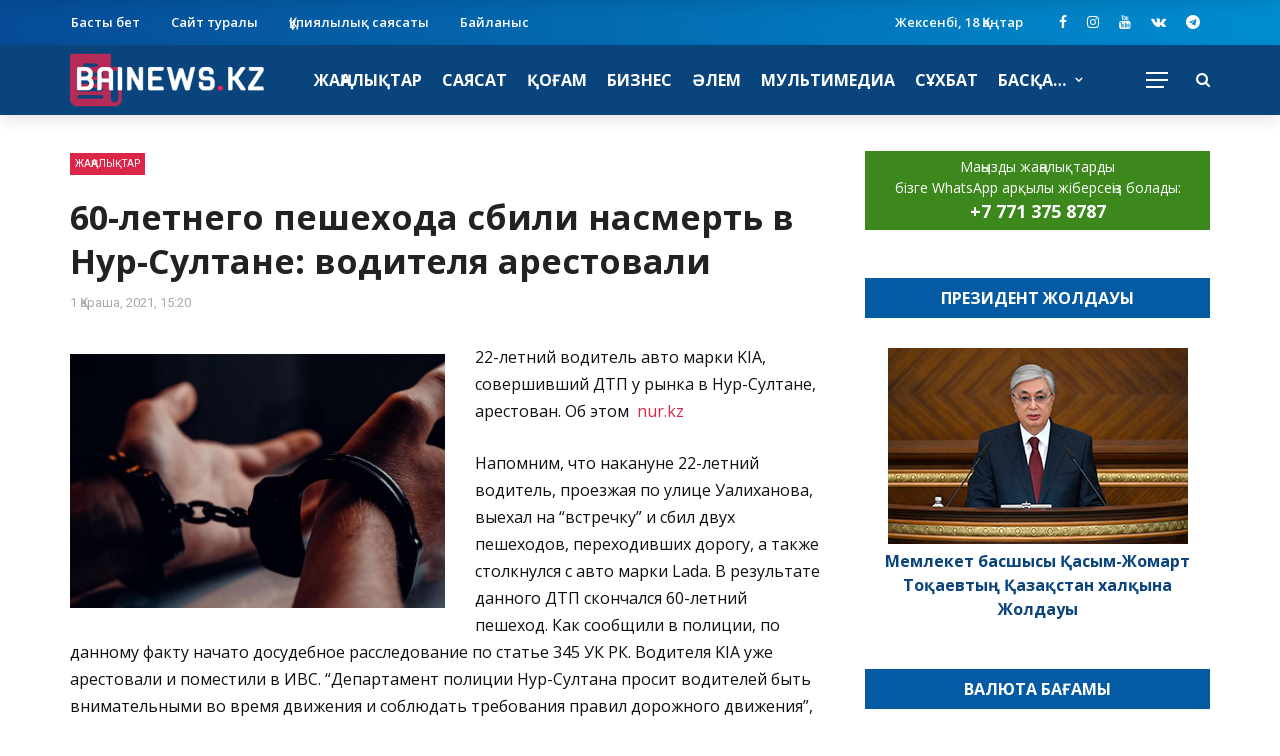

--- FILE ---
content_type: text/html; charset=UTF-8
request_url: https://bainews.kz/60-letnego-peshehoda-sbili-nasmert-v-nur/
body_size: 89147
content:
<!DOCTYPE html>
<html lang="ru-RU" itemscope itemtype="https://schema.org/BlogPosting" prefix="og: http://ogp.me/ns#">
<head>
	<meta charset="UTF-8" />
    
    <meta name="viewport" content="width=device-width, initial-scale=1"/>
    
	<meta name="keywords" content="Байньюс, Қазақстан жаңалықтары, Байньюс кз, Байньюс kz" />
	<meta name="keywords" content="Bainews, Bainews.kz, Bainews kz, Bai News, Bainews Kazakhstan" />
    <link rel="profile" href="http://gmpg.org/xfn/11" />
	
	<link rel="pingback" href="https://bainews.kz/xmlrpc.php">

	<title>60-летнего пешехода сбили насмерть в Нур-Султане: водителя арестовали &#8211; Bainews.kz ақпараттық-сараптамалық сайты</title>
<script>var ajaxurl = "https://bainews.kz/wp-admin/admin-ajax.php"</script><meta name='robots' content='max-image-preview:large' />
<meta property="og:title" content="60-летнего пешехода сбили насмерть в Нур-Султане: водителя арестовали"/><meta property="og:type" content="article"/><meta property="og:url" content="https://bainews.kz/60-letnego-peshehoda-sbili-nasmert-v-nur/"/><meta property="og:site_name" content="Bainews.kz ақпараттық-сараптамалық сайты"/><meta property="og:image" content="https://bainews.kz/wp-content/uploads/2021/11/36907e553313c3d5.jpeg" />
    <link rel='dns-prefetch' href='//static.addtoany.com' />
<link rel='dns-prefetch' href='//fonts.googleapis.com' />
<link rel='dns-prefetch' href='//s.w.org' />
<link rel='preconnect' href='https://fonts.gstatic.com' crossorigin />
<link rel="alternate" type="application/rss+xml" title="Bainews.kz ақпараттық-сараптамалық сайты &raquo; Лента" href="https://bainews.kz/feed/" />
<link rel="alternate" type="application/rss+xml" title="Bainews.kz ақпараттық-сараптамалық сайты &raquo; Лента комментариев" href="https://bainews.kz/comments/feed/" />
<link rel="alternate" type="application/rss+xml" title="Bainews.kz ақпараттық-сараптамалық сайты &raquo; Лента комментариев к &laquo;60-летнего пешехода сбили насмерть в Нур-Султане: водителя арестовали&raquo;" href="https://bainews.kz/60-letnego-peshehoda-sbili-nasmert-v-nur/feed/" />
		<script type="text/javascript">
			window._wpemojiSettings = {"baseUrl":"https:\/\/s.w.org\/images\/core\/emoji\/13.1.0\/72x72\/","ext":".png","svgUrl":"https:\/\/s.w.org\/images\/core\/emoji\/13.1.0\/svg\/","svgExt":".svg","source":{"concatemoji":"https:\/\/bainews.kz\/wp-includes\/js\/wp-emoji-release.min.js?ver=5.8.2"}};
			!function(e,a,t){var n,r,o,i=a.createElement("canvas"),p=i.getContext&&i.getContext("2d");function s(e,t){var a=String.fromCharCode;p.clearRect(0,0,i.width,i.height),p.fillText(a.apply(this,e),0,0);e=i.toDataURL();return p.clearRect(0,0,i.width,i.height),p.fillText(a.apply(this,t),0,0),e===i.toDataURL()}function c(e){var t=a.createElement("script");t.src=e,t.defer=t.type="text/javascript",a.getElementsByTagName("head")[0].appendChild(t)}for(o=Array("flag","emoji"),t.supports={everything:!0,everythingExceptFlag:!0},r=0;r<o.length;r++)t.supports[o[r]]=function(e){if(!p||!p.fillText)return!1;switch(p.textBaseline="top",p.font="600 32px Arial",e){case"flag":return s([127987,65039,8205,9895,65039],[127987,65039,8203,9895,65039])?!1:!s([55356,56826,55356,56819],[55356,56826,8203,55356,56819])&&!s([55356,57332,56128,56423,56128,56418,56128,56421,56128,56430,56128,56423,56128,56447],[55356,57332,8203,56128,56423,8203,56128,56418,8203,56128,56421,8203,56128,56430,8203,56128,56423,8203,56128,56447]);case"emoji":return!s([10084,65039,8205,55357,56613],[10084,65039,8203,55357,56613])}return!1}(o[r]),t.supports.everything=t.supports.everything&&t.supports[o[r]],"flag"!==o[r]&&(t.supports.everythingExceptFlag=t.supports.everythingExceptFlag&&t.supports[o[r]]);t.supports.everythingExceptFlag=t.supports.everythingExceptFlag&&!t.supports.flag,t.DOMReady=!1,t.readyCallback=function(){t.DOMReady=!0},t.supports.everything||(n=function(){t.readyCallback()},a.addEventListener?(a.addEventListener("DOMContentLoaded",n,!1),e.addEventListener("load",n,!1)):(e.attachEvent("onload",n),a.attachEvent("onreadystatechange",function(){"complete"===a.readyState&&t.readyCallback()})),(n=t.source||{}).concatemoji?c(n.concatemoji):n.wpemoji&&n.twemoji&&(c(n.twemoji),c(n.wpemoji)))}(window,document,window._wpemojiSettings);
		</script>
		<style type="text/css">
img.wp-smiley,
img.emoji {
	display: inline !important;
	border: none !important;
	box-shadow: none !important;
	height: 1em !important;
	width: 1em !important;
	margin: 0 .07em !important;
	vertical-align: -0.1em !important;
	background: none !important;
	padding: 0 !important;
}
</style>
	<link rel='stylesheet' id='wp-block-library-css'  href='https://bainews.kz/wp-includes/css/dist/block-library/style.min.css?ver=5.8.2' type='text/css' media='all' />
<link rel='stylesheet' id='extendify-sdk-utility-classes-css'  href='https://bainews.kz/wp-content/plugins/redux-framework/redux-core/extendify-sdk/public/build/extendify-utilities.css?ver=11.7' type='text/css' media='all' />
<link rel='stylesheet' id='contact-form-7-css'  href='https://bainews.kz/wp-content/plugins/contact-form-7/includes/css/styles.css?ver=5.5.2' type='text/css' media='all' />
<link rel='stylesheet' id='bkswcss-css'  href='https://bainews.kz/wp-content/plugins/rubik-shortcode/css/shortcode.css?ver=5.8.2' type='text/css' media='all' />
<link rel='stylesheet' id='elusive-css'  href='https://bainews.kz/wp-content/plugins/wp-menu-icons/icons/elusive/css/elusive-icons.min.css?ver=5.8.2' type='text/css' media='all' />
<link rel='stylesheet' id='dashicons-css'  href='https://bainews.kz/wp-includes/css/dashicons.min.css?ver=5.8.2' type='text/css' media='all' />
<link rel='stylesheet' id='eleganticons-css'  href='https://bainews.kz/wp-content/plugins/wp-menu-icons/icons/eleganticons/style.min.css?ver=5.8.2' type='text/css' media='all' />
<link rel='stylesheet' id='wpmi-icons-css'  href='https://bainews.kz/wp-content/plugins/wp-menu-icons/assets/css/wpmi.css?ver=2.1.3' type='text/css' media='all' />
<link rel='stylesheet' id='bootstrap-css'  href='https://bainews.kz/wp-content/themes/rubik/framework/bootstrap/css/bootstrap.css?ver=5.8.2' type='text/css' media='all' />
<link rel='stylesheet' id='fa-css'  href='https://bainews.kz/wp-content/themes/rubik/css/fonts/awesome-fonts/css/font-awesome.min.css?ver=5.8.2' type='text/css' media='all' />
<link rel='stylesheet' id='rubik-external-css'  href='https://bainews.kz/wp-content/themes/rubik/css/external.css?ver=5.8.2' type='text/css' media='all' />
<link rel='stylesheet' id='rubik-style-css'  href='https://bainews.kz/wp-content/themes/rubik/css/bkstyle.css?ver=5.8.2' type='text/css' media='all' />
<style id='rubik-style-inline-css' type='text/css'>
.bk-breadcrumbs-wrap{display: none;}::selection {color: #FFF; background: #DB2649;}::-webkit-selection {color: #FFF; background: #DB2649;}.content_out.small-post h4:hover,
            .bk-sub-posts .post-title a:hover,
            .bk-blog-content .meta-wrap .post-category, 
             .breadcrumbs .fa-home, .module-feature2 .meta-wrap .post-category, .module-tech-grid ul li .meta > div.post-category a, .module-pyramid-grid ul li .meta > div.post-category a,
             
             p > a, p > a:hover, .single-page .article-content a:hover, .single-page .article-content a:visited, .content_out.small-post .meta .post-category, .bk-sub-menu li > a:hover,
            #top-menu>ul>li > .sub-menu a:hover, .bk-dropdown-menu li > a:hover, .widget-twitter .fa-twitter,
            .widget-twitter ul.slides li .twitter-message a, .content_in .meta > div.post-category a,
            .row-type .meta-wrap .post-category, .article-content li a, .article-content p a,
            .s-post-header .meta > .post-category, .breadcrumbs .location,
            .s-post-nav .nav-title span, .error-number h4, .redirect-home, .module-breaking-carousel .flex-direction-nav .flex-next, .module-breaking-carousel:hover .flex-direction-nav .flex-prev,
            .bk-author-box .author-info .author-title:hover, .bk-author-box .author-info .bk-author-page-contact a:hover, .module-feature2 .meta .post-category, 
            .bk-blog-content .meta .post-category, .bk-forum-title:hover,
            .content_out .post-c-wrap .readmore a:hover, .module-blog ul li .readmore a:hover, .widget_latest_replies .details h4:hover,
            #pagination .page-numbers, .post-page-links a, .single-page .icon-play, #wp-calendar tbody td a, #wp-calendar tfoot #prev,
            .widget_comment .post-title:hover,
            .widget_latest_replies .details .comment-author, .widget_recent_topics .details .comment-author a,
             a.bk_u_login:hover, a.bk_u_logout:hover, .bk-back-login:hover, 
            .main-nav.bk-menu-light .bk-sub-menu li > a:hover, .main-nav.bk-menu-light .bk-sub-posts .post-title a:hover,
            .row-type h4:hover, .widget-social ul li a:hover, .module-large-blog .post-c-wrap h4:hover,
            .module-feature2 .content_out h4:hover, .module-classic-blog .bk-blog-content h4:hover, .content_out .meta > div.post-author a:hover,
            .s-post-header .meta > div.post-author a:hover, .s-post-header .post-category a, .module-title .bk-tabs.active a,
            .bk-tabs-dropdown:hover .bk-tabs-more, .header-5 .main-menu > ul > li.current-menu-item > a, .header-5 .main-menu > ul > li.current-menu-item > a:hover,
            .header-2 .main-menu > ul > li.current-menu-item > a, .header-2 .main-menu > ul > li.current-menu-item > a:hover,
            .nav-btn h3:hover, .title > a:hover, .module-grid-7 .grid7-col:first-child:hover .title,
            .widget a:hover, .ticker-content a:hover, .heading-related-posts h4:hover, .s-template-14 .heading-related-posts h4:hover,
            .s-template-16 .heading-related-posts h4:hover
            {color: #DB2649;}#top-menu>ul>li > .sub-menu, .bk-dropdown-menu, .s-post-nav .nav-title span,
            .s-post-nav .nav-title span, .bk-mega-menu, .bk-mega-column-menu, .search-loadding, #comment-submit:hover, .s-tags a:hover, input[type='submit']:hover,
            .ticker-controls li.jnt-prev:hover:before, .ticker-controls li.jnt-next:hover:after,
            #pagination .page-numbers, .post-page-links a, .post-page-links > span, .widget-twitter .flex-direction-nav li a:hover, .menu-location-title,
            .button:hover, .bk-lwa:hover > .bk-account-info, .bk-back-login:hover,
            .page-nav .current, .widget_tag_cloud .tagcloud a:hover
            {border-color: #DB2649;}.sidebar_header_24 .sidebar-wrap .widget-title
            {border-color: #333333;}.sidebar_header_25 .sidebar-wrap .widget-title h3:after, .module_header_11 .module-title h2:after
            {border-left-color: #333;}.footer_header_15 .footer .widget-title h3:after
            {border-left-color: #ff8400;}.module_header_13 .module-title h2:before
            {border-color: #DB2649 transparent transparent transparent;}.bk-preload-wrapper:after {border-top-color: #DB2649; border-bottom-color: #DB2649;}.s-tags a:hover, .s-post-nav .icon, #comment-submit:hover, .flex-direction-nav li a,
            .widget-twitter .flex-direction-nav li a:hover,.button:hover, .widget_most_commented .comments,
            .footer .widget-title h3, .post-c-wrap .readmore a:hover, .ticker-title span, .ticker-controls li.jnt-prev:hover:before, 
            .ticker-controls li.jnt-next:hover:after,
            .widget_tag_cloud .tagcloud a:hover, .footer .widget_tag_cloud .tagcloud a:hover, input[type='submit']:hover,
            
            .thumb, .module-fw-slider .flex-control-nav li a.flex-active, .module-breaking-carousel .content_out.small-post .meta:after,
            .footer .cm-flex .flex-control-paging li a.flex-active, .header-1 .main-nav .menu > li.current-menu-item, 
            .header-3 .main-nav .menu > li.current-menu-item,
            .module-feature2 .flex-direction-nav li a, 
            .bk-review-box .bk-overlay span, .bk-score-box, .share-total, #pagination .page-numbers.current, .post-page-links > span,
            .widget_display_stats dd strong, .widget_display_search .search-icon, .searchform-wrap .search-icon,
            #back-top, .module-square-grid .content_in_wrapper, .bk_tabs .ui-tabs-nav li.ui-tabs-active, #bk-gallery-carousel .bk-gallery-item:before,
            .page-nav .current, .bk-page-header.header-1 .main-menu > ul > li:hover > a:after, .bk-page-header.header-2 .main-menu > ul > li:hover > a:after,
            .module_header_13 .module-title h2, .bk-page-header.header-3 .main-menu > ul > li:hover > a:after, .loadmore span.ajaxtext,
            .heading-related-posts h4:hover:before, .s-template-14 .heading-related-posts h4:hover:before, .s-template-16 .heading-related-posts h4:hover:before
            {background-color: #DB2649;}.content_out .review-score, ::-webkit-scrollbar-thumb
            {background-color: rgba(219,38,73,0.9)}.footer .cm-flex .flex-control-paging li a
            {background-color: rgba(219,38,73,0.3)}.widget_most_commented .comments:after 
            {border-right-color: #DB2649;}.post-category a:after 
            {border-left-color: #DB2649;}#page-wrap { width: auto; }.header-inner {margin-top: 50px;}.header-inner {margin-bottom: 50px;}.footer {padding-top: 25px;}.footer .footer-lower {margin-top: 25px;}.sidebar-wrap .widget-title h3:before{border-color: #333333 transparent transparent transparent;}.footer .widget-title h3:before{border-color: #333333 transparent transparent transparent;}.bkmodule-dark .content_in .bk-thumb-wrap {background-color: #000 !important;}.post-category a{
            background-color: #DB2649; 
            color:  #fff !important;
            padding: 1px 5px 2px 5px;
        }.footer a:hover, .footer h4:hover a, .footer .content_out h4:hover a {color: #DB2649 !important;}.top-bar, .top-bar .rubik-ajax-search-bg
                                    {background: #064C96;
                                    background: -webkit-linear-gradient(90deg, #064C96 0, #008DD0 100%);
                                    background: linear-gradient(90deg, #064C96 0, #008DD0 100%);}.footer .footer-lower
                                    {background: #064C96;
                                    background: -webkit-linear-gradient(90deg, #064C96 0, #008DD0 100%);
                                    background: linear-gradient(90deg, #064C96 0, #008DD0 100%);}
</style>
<link rel='stylesheet' id='rubik-1200-css'  href='https://bainews.kz/wp-content/themes/rubik/css/css_w/css_1200.css?ver=5.8.2' type='text/css' media='all' />
<link rel='stylesheet' id='rubik-responsive-css'  href='https://bainews.kz/wp-content/themes/rubik/css/responsive.css?ver=5.8.2' type='text/css' media='all' />
<link rel='stylesheet' id='addtoany-css'  href='https://bainews.kz/wp-content/plugins/add-to-any/addtoany.min.css?ver=1.15' type='text/css' media='all' />
<link rel="preload" as="style" href="https://fonts.googleapis.com/css?family=Open%20Sans:300,400,500,600,700,800,300italic,400italic,500italic,600italic,700italic,800italic%7CRoboto:100,200,300,400,500,600,700,800,900,100italic,200italic,300italic,400italic,500italic,600italic,700italic,800italic,900italic&#038;subset=cyrillic&#038;display=swap&#038;ver=1768737999" /><link rel="stylesheet" href="https://fonts.googleapis.com/css?family=Open%20Sans:300,400,500,600,700,800,300italic,400italic,500italic,600italic,700italic,800italic%7CRoboto:100,200,300,400,500,600,700,800,900,100italic,200italic,300italic,400italic,500italic,600italic,700italic,800italic,900italic&#038;subset=cyrillic&#038;display=swap&#038;ver=1768737999" media="print" onload="this.media='all'"><noscript><link rel="stylesheet" href="https://fonts.googleapis.com/css?family=Open%20Sans:300,400,500,600,700,800,300italic,400italic,500italic,600italic,700italic,800italic%7CRoboto:100,200,300,400,500,600,700,800,900,100italic,200italic,300italic,400italic,500italic,600italic,700italic,800italic,900italic&#038;subset=cyrillic&#038;display=swap&#038;ver=1768737999" /></noscript><script type='text/javascript' id='addtoany-core-js-before'>
window.a2a_config=window.a2a_config||{};a2a_config.callbacks=[];a2a_config.overlays=[];a2a_config.templates={};a2a_localize = {
	Share: "Отправить",
	Save: "Сохранить",
	Subscribe: "Подписаться",
	Email: "E-mail",
	Bookmark: "В закладки!",
	ShowAll: "Показать все",
	ShowLess: "Показать остальное",
	FindServices: "Найти сервис(ы)",
	FindAnyServiceToAddTo: "Найти сервис и добавить",
	PoweredBy: "Работает на",
	ShareViaEmail: "Поделиться по электронной почте",
	SubscribeViaEmail: "Подписаться по электронной почте",
	BookmarkInYourBrowser: "Добавить в закладки",
	BookmarkInstructions: "Нажмите Ctrl+D или \u2318+D, чтобы добавить страницу в закладки",
	AddToYourFavorites: "Добавить в Избранное",
	SendFromWebOrProgram: "Отправлять с любого email-адреса или email-программы",
	EmailProgram: "Почтовая программа",
	More: "Подробнее&#8230;",
	ThanksForSharing: "Спасибо, что поделились!",
	ThanksForFollowing: "Спасибо за подписку!"
};
</script>
<script type='text/javascript' async src='https://static.addtoany.com/menu/page.js' id='addtoany-core-js'></script>
<script type='text/javascript' src='https://bainews.kz/wp-includes/js/jquery/jquery.min.js?ver=3.6.0' id='jquery-core-js'></script>
<script type='text/javascript' src='https://bainews.kz/wp-includes/js/jquery/jquery-migrate.min.js?ver=3.3.2' id='jquery-migrate-js'></script>
<script type='text/javascript' async src='https://bainews.kz/wp-content/plugins/add-to-any/addtoany.min.js?ver=1.1' id='addtoany-jquery-js'></script>

<!-- OG: 3.1.9 -->
<meta property="og:image" content="https://bainews.kz/wp-content/uploads/2021/11/36907e553313c3d5.jpeg" /><meta property="og:image:secure_url" content="https://bainews.kz/wp-content/uploads/2021/11/36907e553313c3d5.jpeg" /><meta property="og:image:width" content="1120" /><meta property="og:image:height" content="630" /><meta property="og:image:alt" content="36907e553313c3d5" /><meta property="og:image:type" content="image/jpeg" /><meta property="og:description" content="22-летний водитель авто марки KIA, совершивший ДТП у рынка в Нур-Султане, арестован. Об этом  nur.kz Напомним, что накануне 22-летний водитель, проезжая по улице Уалиханова, выехал на &quot;встречку&quot; и сбил двух пешеходов, переходивших дорогу, а также столкнулся с авто марки Lada. В результате данного ДТП скончался 60-летний пешеход. Как сообщили в полиции, по данному факту начато..." /><meta property="og:type" content="article" /><meta property="og:locale" content="ru_RU" /><meta property="og:site_name" content="Bainews.kz ақпараттық-сараптамалық сайты" /><meta property="og:title" content="60-летнего пешехода сбили насмерть в Нур-Султане: водителя арестовали" /><meta property="og:url" content="https://bainews.kz/60-letnego-peshehoda-sbili-nasmert-v-nur/" /><meta property="og:updated_time" content="2021-11-01T15:20:51+05:00" />
<meta property="article:tag" content="водитель" /><meta property="article:tag" content="ДТП" /><meta property="article:tag" content="НУР-СУЛТАН" /><meta property="article:published_time" content="2021-11-01T09:20:51+00:00" /><meta property="article:modified_time" content="2021-11-01T09:20:51+00:00" /><meta property="article:section" content="Жаңалықтар" /><meta property="article:author:first_name" content="Admin" /><meta property="article:author:username" content="admin" />
<meta property="twitter:partner" content="ogwp" /><meta property="twitter:card" content="summary_large_image" /><meta property="twitter:image" content="https://bainews.kz/wp-content/uploads/2021/11/36907e553313c3d5.jpeg" /><meta property="twitter:image:alt" content="36907e553313c3d5" /><meta property="twitter:title" content="60-летнего пешехода сбили насмерть в Нур-Султане: водителя арестовали" /><meta property="twitter:description" content="22-летний водитель авто марки KIA, совершивший ДТП у рынка в Нур-Султане, арестован. Об этом  nur.kz Напомним, что накануне 22-летний водитель, проезжая по улице Уалиханова, выехал на &quot;встречку&quot; и..." /><meta property="twitter:url" content="https://bainews.kz/60-letnego-peshehoda-sbili-nasmert-v-nur/" />
<meta itemprop="image" content="https://bainews.kz/wp-content/uploads/2021/11/36907e553313c3d5.jpeg" /><meta itemprop="name" content="60-летнего пешехода сбили насмерть в Нур-Султане: водителя арестовали" /><meta itemprop="headline" content="60-летнего пешехода сбили насмерть в Нур-Султане: водителя арестовали" /><meta itemprop="description" content="22-летний водитель авто марки KIA, совершивший ДТП у рынка в Нур-Султане, арестован. Об этом  nur.kz Напомним, что накануне 22-летний водитель, проезжая по улице Уалиханова, выехал на &quot;встречку&quot; и сбил двух пешеходов, переходивших дорогу, а также столкнулся с авто марки Lada. В результате данного ДТП скончался 60-летний пешеход. Как сообщили в полиции, по данному факту начато..." /><meta itemprop="datePublished" content="2021-11-01" /><meta itemprop="dateModified" content="2021-11-01T09:20:51+00:00" /><meta itemprop="author" content="admin" />
<meta property="profile:first_name" content="Admin" /><meta property="profile:username" content="admin" />
<!-- /OG -->

<link rel="https://api.w.org/" href="https://bainews.kz/wp-json/" /><link rel="alternate" type="application/json" href="https://bainews.kz/wp-json/wp/v2/posts/7024" /><link rel="EditURI" type="application/rsd+xml" title="RSD" href="https://bainews.kz/xmlrpc.php?rsd" />
<link rel="wlwmanifest" type="application/wlwmanifest+xml" href="https://bainews.kz/wp-includes/wlwmanifest.xml" /> 
<meta name="generator" content="WordPress 5.8.2" />
<link rel="canonical" href="https://bainews.kz/60-letnego-peshehoda-sbili-nasmert-v-nur/" />
<link rel='shortlink' href='https://bainews.kz/?p=7024' />
<link rel="alternate" type="application/json+oembed" href="https://bainews.kz/wp-json/oembed/1.0/embed?url=https%3A%2F%2Fbainews.kz%2F60-letnego-peshehoda-sbili-nasmert-v-nur%2F" />
<link rel="alternate" type="text/xml+oembed" href="https://bainews.kz/wp-json/oembed/1.0/embed?url=https%3A%2F%2Fbainews.kz%2F60-letnego-peshehoda-sbili-nasmert-v-nur%2F&#038;format=xml" />
<meta name="framework" content="Redux 4.3.3" /><meta property="og:type" content="article"/><meta property="og:site_name" content="Bainews.kz ақпараттық-сараптамалық сайты"/><meta property="og:image" content="https://bainews.kz/wp-content/uploads/2021/11/36907e553313c3d5-300x169.jpeg"/><meta property="og:description" content="22-летний водитель авто марки KIA, совершивший ДТП у рынка в Нур-Султане, арестован. Об этом  nur.kz Напомним, что накануне 22-летний водитель, проезжая по улице Уалиханова, выехал&hellip;"/><meta property="og:title" content="60-летнего пешехода сбили насмерть в Нур-Султане: водителя арестовали"/><meta property="og:url" content="https://bainews.kz/60-letnego-peshehoda-sbili-nasmert-v-nur/"/><link rel="icon" href="https://bainews.kz/wp-content/uploads/2021/11/cropped-Fav_Bainews-32x32.png" sizes="32x32" />
<link rel="icon" href="https://bainews.kz/wp-content/uploads/2021/11/cropped-Fav_Bainews-192x192.png" sizes="192x192" />
<link rel="apple-touch-icon" href="https://bainews.kz/wp-content/uploads/2021/11/cropped-Fav_Bainews-180x180.png" />
<meta name="msapplication-TileImage" content="https://bainews.kz/wp-content/uploads/2021/11/cropped-Fav_Bainews-270x270.png" />
<style id="rubik_option-dynamic-css" title="dynamic-css" class="redux-options-output">#top-menu>ul>li>a, .rubik_data_time, .bk-page-header .top-bar .ajax-form-search i{color:#FFFFFF;}.main-nav .rubik-ajax-search-bg, .header-12 .main-nav{background-color:#09447c;}.main-nav .main-menu > ul > li > a, .ajax-form-search i, .ajax-form input, .header-3 .header-wrap .logo{color:#FFFFFF;}.main-nav .main-menu > ul > li:hover > a, .main-nav .main-menu>ul>li.current-menu-item>a{color:#DB2649;}#main-canvas-menu .rubik-canvas-background-img{background-repeat:no-repeat;background-position:center bottom;background-size:inherit;}#main-canvas-menu .rubik-canvas-menu li a, #main-canvas-menu .expand{font-family:"Open Sans";text-transform:uppercase;font-weight:700;color:#ffffff;font-size:16px;font-display:swap;}.canvas-nav-btn, .header-12 .header-social .social-icon a{color:#FFFFFF;}.canvas-nav-btn:hover{color:#DB2649;}.footer, .footer:before{background-color:#09447c;}#footer-menu{font-family:"Open Sans";text-align:center;text-transform:uppercase;font-weight:600;font-size:16px;font-display:swap;}.footer-social ul li{color:#ffffff;font-size:16px;font-display:swap;}.footer-social ul li:hover{background-color:#ffffff;}.footer-lower-left .bk-copyright, .footer-lower-right #footer-menu-lower, .footer-lower-right ul li.social-icon{font-family:"Open Sans";text-transform:none;font-weight:600;color:#ffffff;font-size:14px;font-display:swap;}body{font-size:14px;font-display:swap;}#top-menu>ul>li, #top-menu>ul>li .sub-menu li, .rubik_data_time{font-family:"Open Sans";font-weight:600;font-style:normal;font-display:swap;}.main-nav .main-menu .menu > li, .main-nav .main-menu .menu > li > a, .mega-title h3, .header .logo.logo-text h1,
                            .comment-box .comment-author-name, .today-date{font-family:"Open Sans";text-transform:uppercase;font-weight:700;font-style:normal;font-display:swap;}.main-nav .main-menu .menu > li > a, .bk-sub-menu>li>a, .bk-sub-sub-menu>li>a{font-display:swap;}.main-nav .bk-sub-posts .post-title a{font-size:14px;font-display:swap;}.meta, .post-category, .widget_comment .cm-header div, .module-feature2 .post-author, .comment-box .comment-time, .share-box ul li .share-item__value,.share-box .bk-share .share-item__valuem, .share-total, .loadmore span.ajaxtext,
                            .post-c-wrap .readmore a, .breadcrumbs, .s-post-nav .nav-title span, .product_meta .post-tags-title,
                            .button, .bk-search-content .nothing-respond{font-family:Roboto;font-weight:normal;font-style:normal;font-display:swap;}h1, h2, h3, h4, h5, .ticker-title, .bk-copyright, .rubik-widget-categories li,
                            .widget-social-counter .counter, .widget-social-counter ul li .data .subscribe, .related-box .related-box-tabs a,
                            .bk_tabs  .ui-tabs-nav li, .bk-tabs-more, .bkteamsc .team-member .member-name, .buttonsc, .bk-forum-title, .bk-sub-posts .post-title, 
                            .module-title .bk-tabs, .widget_recent_entries > ul li, .widget_archive > ul li, .widget_categories > ul li, .widget_meta > ul li, .widget_pages > ul li, .widget_recent_comments > ul li, .widget_nav_menu > div > ul li,
                            .bk-module-pagination .pagination-btn, .bk-widget-pagination .widget-pagination-btn, .bk-related-pagination .related-pagination-btn, .bk-megamenu-pagination .megamenu-pagination-btn {font-family:"Open Sans";font-weight:700;font-style:normal;font-display:swap;}body, textarea, input, p, 
                            .entry-excerpt, .comment-text, .comment-author, .article-content,
                            .comments-area, .tag-list, .bk-mega-menu .bk-sub-posts .feature-post .menu-post-item .post-date, .comments-area small{font-family:"Open Sans";font-weight:400;font-style:normal;font-display:swap;}blockquote{font-family:"Open Sans";text-transform:inherit;line-height:24px;font-weight:600;font-style:normal;color:#fff;font-size:16px;font-display:swap;}blockquote{background-color:#0558a1;}.content_out.small-post h4{font-weight:400;font-size:14px;font-display:swap;}.bk-category-content .post-c-wrap h4.title, .bk-category-content .content_in .post-c-wrap h4.title{font-display:swap;}.bk-archive-content .post-c-wrap h4.title, .bk-archive-content .content_in .post-c-wrap h4.title{font-display:swap;}.bk-author-page .bkpage-content h4.title, .bk-author-page .bkpage-content .content_in h4.title{font-display:swap;}.bk-search-content .post-c-wrap h4.title, .bk-search-content .content_in .post-c-wrap h4.title{font-display:swap;}.bk-blog-template-page .bkpage-content h4.title, .bk-blog-template-page .bkpage-content .content_in h4.title{font-display:swap;}.error-404-page-posts-wrap .module-square-grid .content_in .post-c-wrap .title{text-transform:inherit;font-weight:700;font-style:normal;font-size:16px;font-display:swap;}.s-post-header h1{text-transform:inherit;font-weight:700;font-style:normal;font-size:34px;font-display:swap;}.single-page .main .article-content{font-family:"Open Sans";text-transform:inherit;line-height:27px;font-weight:400;font-style:normal;color:#111;font-size:16px;font-display:swap;}.single-page .article-content p, .single-page blockquote{margin-bottom:25px;}.s-static-post-nav .nav-title h3, .s-post-nav .nav-title h3{text-transform:inherit;font-size:18px;font-display:swap;}.related-box .post-c-wrap h4{text-transform:inherit;font-size:16px;font-display:swap;}.recommend-box h3{font-display:swap;}.module-title, .page-title-wrapper{margin-bottom:30px;}.module-title h2, .page-title h2{font-weight:700;font-size:16px;font-display:swap;}.sidebar-wrap .widget-title{margin-bottom:30px;}.sidebar_header_1 .sidebar-wrap .widget-title,.sidebar_header_2 .sidebar-wrap .widget-title,.sidebar_header_3 .sidebar-wrap .widget-title,.sidebar_header_4 .sidebar-wrap .widget-title{background-color:#045ba3;}.sidebar_header_1 .sidebar-wrap .widget-title,.sidebar_header_2 .sidebar-wrap .widget-title,.sidebar_header_3 .sidebar-wrap .widget-title,.sidebar_header_4 .sidebar-wrap .widget-title,.sidebar_header_5 .sidebar-wrap .widget-title,.sidebar_header_6 .sidebar-wrap .widget-title,.sidebar_header_7 .sidebar-wrap .widget-title,.sidebar_header_8 .sidebar-wrap .widget-title,.sidebar_header_25 .sidebar-wrap .widget-title,.sidebar_header_27 .sidebar-wrap .widget-title,.sidebar_header_28 .sidebar-wrap .widget-title{color:#FFFFFF;}.sidebar-wrap .widget-title h3{font-weight:700;font-size:16px;font-display:swap;}.footer .widget-title{margin-bottom:30px;}.footer_header_1 .footer .widget-title h3, .footer_header_2 .footer .widget-title h3,
                                                .footer_header_3 .footer .widget-title h3, .footer_header_4 .footer .widget-title h3,
                                                .footer_header_5 .footer .widget-title h3, .footer_header_6 .footer .widget-title h3,
                                                .footer_header_7 .footer .widget-title h3, .footer_header_8 .footer .widget-title h3,
                                                .footer_header_9 .footer .widget-title h3, .footer_header_10 .footer .widget-title h3,
                                                .footer_header_11 .footer .widget-title h3, .footer_header_12 .footer .widget-title h3,
                                                .footer_header_13 .footer .widget-title h3, .footer_header_14 .footer .widget-title h3,
                                                .footer_header_15 .footer .widget-title h3, .footer_header_16 .footer .widget-title h3,
                                                .footer_header_17 .footer .widget-title h3, .footer_header_18 .footer .widget-title h3{color:#FFFFFF;}.footer .widget-title h3{font-size:16px;font-display:swap;}</style>	<!-- Google tag (gtag.js) -->
<script async src="https://www.googletagmanager.com/gtag/js?id=G-EJK7XZJM35"></script>
<script>
  window.dataLayer = window.dataLayer || [];
  function gtag(){dataLayer.push(arguments);}
  gtag('js', new Date());

  gtag('config', 'G-EJK7XZJM35');
</script>
	<!-- Yandex.Metrika counter -->
<script type="text/javascript" >
   (function(m,e,t,r,i,k,a){m[i]=m[i]||function(){(m[i].a=m[i].a||[]).push(arguments)};
   m[i].l=1*new Date();
   for (var j = 0; j < document.scripts.length; j++) {if (document.scripts[j].src === r) { return; }}
   k=e.createElement(t),a=e.getElementsByTagName(t)[0],k.async=1,k.src=r,a.parentNode.insertBefore(k,a)})
   (window, document, "script", "https://mc.yandex.ru/metrika/tag.js", "ym");

   ym(96249721, "init", {
        clickmap:true,
        trackLinks:true,
        accurateTrackBounce:true,
        webvisor:true
   });
</script>
<noscript><div><img src="https://mc.yandex.ru/watch/96249721" style="position:absolute; left:-9999px;" alt="" /></div></noscript>
<!-- /Yandex.Metrika counter -->
</head>
<body class="post-template-default single single-post postid-7024 single-format-standard module_header_10 sidebar_header_1 footer_header_11">
        <div id="page-wrap" class="wide">
         
    <div id="main-canvas-menu" class="dark">
    <div class="canvas-panel-wrap block">
        <div class="rubik-offcanvas-top">
            <div id="canvas-inner-header">
                <div class="bk-offcanvas__title">
            		<h2 class="site-logo">
                        <a href="https://bainews.kz">
            				<!-- logo open -->
                                                            <img src="https://bainews.kz/wp-content/uploads/2021/11/bainews_mobile.png" alt="Logo"/>
                			<!-- logo close -->
                                        			</a>
                    </h2>
            	</div>
                <a class="canvas-menu-close" href="#" title="Close">&#10005;</a>
            </div>
            <div class="rubik-canvas-menu">
                            <div id="canvas-menu" class="menu-mobile-menyu-container"><ul id="menu-mobile-menyu" class="menu"><li id="menu-item-7769" class="menu-item menu-item-type-taxonomy menu-item-object-category current-post-ancestor current-menu-parent current-post-parent menu-item-7769 menu-category-1"><a href="https://bainews.kz/category/zhanalyktar/">Жаңалықтар</a></li>
<li id="menu-item-7776" class="menu-item menu-item-type-taxonomy menu-item-object-category menu-item-7776 menu-category-76"><a href="https://bainews.kz/category/sayasat/">Саясат</a></li>
<li id="menu-item-7774" class="menu-item menu-item-type-taxonomy menu-item-object-category menu-item-7774 menu-category-4"><a href="https://bainews.kz/category/kogam/">Қоғам</a></li>
<li id="menu-item-7771" class="menu-item menu-item-type-taxonomy menu-item-object-category menu-item-7771 menu-category-77"><a href="https://bainews.kz/category/biznes/">Бизнес</a></li>
<li id="menu-item-7770" class="menu-item menu-item-type-taxonomy menu-item-object-category menu-item-7770 menu-category-88"><a href="https://bainews.kz/category/alem/">Әлем</a></li>
<li id="menu-item-7775" class="menu-item menu-item-type-taxonomy menu-item-object-category menu-item-7775 menu-category-5"><a href="https://bainews.kz/category/multimedia/">Мультимедиа</a></li>
<li id="menu-item-7778" class="menu-item menu-item-type-taxonomy menu-item-object-category menu-item-7778 menu-category-9"><a href="https://bainews.kz/category/suhbat/">Сұхбат</a></li>
<li id="menu-item-7779" class="menu-item menu-item-type-taxonomy menu-item-object-category menu-item-7779 menu-category-8"><a href="https://bainews.kz/category/tehnologiya/">Технология</a></li>
<li id="menu-item-8168" class="menu-item menu-item-type-taxonomy menu-item-object-category menu-item-8168 menu-category-962"><a href="https://bainews.kz/category/agronomiya/">Агрономия</a></li>
<li id="menu-item-7777" class="menu-item menu-item-type-taxonomy menu-item-object-category menu-item-7777 menu-category-7"><a href="https://bainews.kz/category/sport/">Спорт</a></li>
<li id="menu-item-7772" class="menu-item menu-item-type-taxonomy menu-item-object-category menu-item-7772 menu-category-90"><a href="https://bainews.kz/category/bilim/">Білім</a></li>
<li id="menu-item-7773" class="menu-item menu-item-type-taxonomy menu-item-object-category menu-item-7773 menu-category-91"><a href="https://bainews.kz/category/densaulyk/">Денсаулық</a></li>
<li id="menu-item-7780" class="menu-item menu-item-type-taxonomy menu-item-object-category menu-item-7780 menu-category-3"><a href="https://bainews.kz/category/shou-biznes/">Шоу-бизнес</a></li>
<li id="menu-item-7813" class="menu-item menu-item-type-post_type menu-item-object-page menu-item-7813"><a href="https://bainews.kz/sajt-turaly/"><i style="font-size:1.2em;" class="wpmi-icon wpmi-position-before wpmi-align-middle wpmi-size-1.2 el el-info-circle"></i>Сайт туралы</a></li>
<li id="menu-item-7812" class="menu-item menu-item-type-post_type menu-item-object-page menu-item-7812"><a href="https://bainews.kz/zharnama/"><i style="font-size:1.2em;" class="wpmi-icon wpmi-position-before wpmi-align-middle wpmi-size-1.2 el el-star-alt"></i>Жарнама</a></li>
<li id="menu-item-7811" class="menu-item menu-item-type-post_type menu-item-object-page menu-item-7811"><a href="https://bainews.kz/bajlanys/"><i style="font-size:1.2em;" class="wpmi-icon wpmi-position-before wpmi-align-middle wpmi-size-1.2 el el-envelope-alt"></i>Байланыс</a></li>
</ul></div>                        </div>
        </div>
        <div class="rubik-offcanvas-bottom">
                                    <div class="rubik-off-canvas-copyright">
                <p>© 2026. Bainews.kz ақпараттық-сараптамалық сайты</p>            </div>    
                    </div>
    </div>
    <div class="rubik-canvas-background-img"></div>
</div>    <div id="page-inner-wrap">
        <div class="page-cover canvas-menu-close"></div>
        <div class="bk-page-header header-1 header-2 header-3 header-7 header-10">            
            <div class="header-wrap">
                <!-- ticker open -->
                                <!-- ticker close -->
                            <div class="top-bar">
                <div class="bkwrapper container">
                    <div class="top-nav clearfix">
                                                 
                            <div id="top-menu" class="menu-better-container"><ul id="menu-better" class="menu"><li id="menu-item-7727" class="menu-item menu-item-type-post_type menu-item-object-page menu-item-home menu-item-7727"><a href="https://bainews.kz/">Басты бет</a></li>
<li id="menu-item-1705" class="menu-item menu-item-type-post_type menu-item-object-page menu-item-1705"><a href="https://bainews.kz/sajt-turaly/">Сайт туралы</a></li>
<li id="menu-item-26321" class="menu-item menu-item-type-post_type menu-item-object-page menu-item-26321"><a href="https://bainews.kz/privacy-policy/">Құпиялылық саясаты</a></li>
<li id="menu-item-1565" class="menu-item menu-item-type-post_type menu-item-object-page menu-item-1565"><a href="https://bainews.kz/bajlanys/">Байланыс</a></li>
</ul></div> 
                                                
                        	<div class="header-social">
		<ul class="clearfix">
							<li class="social-icon fb"><a class="bk-tipper-bottom" data-title="Facebook" href="https://www.facebook.com/bainews.kz" target="_blank"><i class="fa fa-facebook"></i></a></li>
						
						
						
						
						
							<li class="social-icon instagram"><a class="bk-tipper-bottom" data-title="Instagram" href="https://www.instagram.com/bainews.kz" target="_blank"><i class="fa fa-instagram"></i></a></li>
						
						
							<li class="social-icon youtube"><a class="bk-tipper-bottom" data-title="Youtube" href="https://www.youtube.com/@bainews9378" target="_blank"><i class="fa fa-youtube"></i></a></li>
			      							
			                                    
                        
            				<li class="social-icon vk"><a class="bk-tipper-bottom" data-title="VKontakte" href="#" target="_blank"><i class="fa fa-vk"></i></a></li>
			                                    				<li class="social-icon telegram"><a class="bk-tipper-bottom" data-title="Telegram" href="#" target="_blank"><i class="fa fa-telegram"></i></a></li>
			                                        
                                						
		</ul>
	</div>

                          
                                                <div class="rubik_data_time rubik-float-right">
                            Жексенбі, 18 Қаңтар                        </div>
                                            </div><!--top-nav-->
                </div>
                </div><!--top-bar-->
                            <!-- nav open -->
        		<nav class="main-nav">
                    <div class="main-nav-inner bkwrapper container">
                        <div class="main-nav-container clearfix">
                            <div class="main-nav-wrap">
                                <div class="canvas-menu-wrap show-on-desktop right">
                                    <a class="canvas-nav-btn nav-open-btn bold"><span></span><span></span><span></span></a>                                </div>
                                
                                <div class="header-logo-wrapper">
                                    
                                    <!-- logo open -->
                                                            			<div class="logo">
                                        <a href="https://bainews.kz">
                                            <img src="https://bainews.kz/wp-content/uploads/2022/03/logo_291_12.png" alt="Logo"/>
                                        </a>
                        			</div>
                        			<!-- logo close -->
                                      
                                </div>  
                                
                                <div class="main-menu"><ul id="menu-menyu" class="menu"><li id="menu-item-1692" class="menu-item menu-item-type-taxonomy menu-item-object-category current-post-ancestor current-menu-parent current-post-parent menu-item-1692 menu-category-1"><a href="https://bainews.kz/category/zhanalyktar/">Жаңалықтар</a></li>
<li id="menu-item-1696" class="menu-item menu-item-type-taxonomy menu-item-object-category menu-item-1696 menu-category-76"><a href="https://bainews.kz/category/sayasat/">Саясат</a></li>
<li id="menu-item-1695" class="menu-item menu-item-type-taxonomy menu-item-object-category menu-item-1695 menu-category-4"><a href="https://bainews.kz/category/kogam/">Қоғам</a></li>
<li id="menu-item-1694" class="menu-item menu-item-type-taxonomy menu-item-object-category menu-item-1694 menu-category-77"><a href="https://bainews.kz/category/biznes/">Бизнес</a></li>
<li id="menu-item-1764" class="menu-item menu-item-type-taxonomy menu-item-object-category menu-item-1764 menu-category-88"><a href="https://bainews.kz/category/alem/">Әлем</a></li>
<li id="menu-item-1687" class="menu-item menu-item-type-taxonomy menu-item-object-category menu-item-1687 menu-category-5"><a href="https://bainews.kz/category/multimedia/">Мультимедиа</a></li>
<li id="menu-item-1690" class="menu-item menu-item-type-taxonomy menu-item-object-category menu-item-1690 menu-category-9"><a href="https://bainews.kz/category/suhbat/">Сұхбат</a></li>
<li id="menu-item-1697" class="menu-item menu-item-type-custom menu-item-object-custom menu-item-home menu-item-has-children menu-item-1697"><a href="https://bainews.kz/#">Басқа&#8230;</a><div class="bk-dropdown-menu"><div class="bk-sub-menu-wrap"><ul class="bk-sub-menu clearfix">	<li id="menu-item-1689" class="menu-item menu-item-type-taxonomy menu-item-object-category menu-item-1689 menu-category-8"><a href="https://bainews.kz/category/tehnologiya/">Технология</a></li>
	<li id="menu-item-8169" class="menu-item menu-item-type-taxonomy menu-item-object-category menu-item-8169 menu-category-962"><a href="https://bainews.kz/category/agronomiya/">Агрономия</a></li>
	<li id="menu-item-1684" class="menu-item menu-item-type-taxonomy menu-item-object-category menu-item-1684 menu-category-7"><a href="https://bainews.kz/category/sport/">Спорт</a></li>
	<li id="menu-item-7781" class="menu-item menu-item-type-taxonomy menu-item-object-category menu-item-7781 menu-category-90"><a href="https://bainews.kz/category/bilim/">Білім</a></li>
	<li id="menu-item-7782" class="menu-item menu-item-type-taxonomy menu-item-object-category menu-item-7782 menu-category-91"><a href="https://bainews.kz/category/densaulyk/">Денсаулық</a></li>
	<li id="menu-item-1685" class="menu-item menu-item-type-taxonomy menu-item-object-category menu-item-1685 menu-category-3"><a href="https://bainews.kz/category/shou-biznes/">Шоу-бизнес</a></li>
</ul></div></div></li>
</ul></div>                            </div>
                            <div class="ajax-search-wrap placeholder-white"><div class="ajax-form-search ajax-search-icon "><i class="fa fa-search"></i><i class="fa fa-times"></i></div><form class="ajax-form" method="get" action="https://bainews.kz/"><fieldset><input type="text" class="field search-form-text" name="s" autocomplete="off" value="" placeholder="Сайттан іздеу..."></fieldset></form> <div class="ajax-search-result"></div></div> 
                        </div>    
                    </div><!-- main-nav-inner -->      
                    <div class="rubik-ajax-search-bg"></div>    
        		</nav>
                <!-- nav close -->
    		</div>
             
<div class="rubik-sticky-header header-wrap">
    <nav class="main-nav">
        <div class="main-nav-inner">
            <div class="main-nav-container clearfix">
                <div class="main-nav-wrap">
                    <div class="canvas-menu-wrap show-on-desktop">
                        <a class="canvas-nav-btn nav-open-btn bold"><span></span><span></span><span></span></a>                    </div>
                    
                    <div class="header-logo-wrapper">
                        
                        <!-- logo open -->
                                    			<div class="logo">
                            <a href="https://bainews.kz">
                                <img src="https://bainews.kz/wp-content/uploads/2021/11/logo_291.png" alt="Logo"/>
                            </a>
            			</div>
            			<!-- logo close -->
                          
                    </div>  
                    
                    <div class="main-menu"><ul id="menu-menyu-1" class="menu"><li class="menu-item menu-item-type-taxonomy menu-item-object-category current-post-ancestor current-menu-parent current-post-parent menu-item-1692 menu-category-1"><a href="https://bainews.kz/category/zhanalyktar/">Жаңалықтар</a></li>
<li class="menu-item menu-item-type-taxonomy menu-item-object-category menu-item-1696 menu-category-76"><a href="https://bainews.kz/category/sayasat/">Саясат</a></li>
<li class="menu-item menu-item-type-taxonomy menu-item-object-category menu-item-1695 menu-category-4"><a href="https://bainews.kz/category/kogam/">Қоғам</a></li>
<li class="menu-item menu-item-type-taxonomy menu-item-object-category menu-item-1694 menu-category-77"><a href="https://bainews.kz/category/biznes/">Бизнес</a></li>
<li class="menu-item menu-item-type-taxonomy menu-item-object-category menu-item-1764 menu-category-88"><a href="https://bainews.kz/category/alem/">Әлем</a></li>
<li class="menu-item menu-item-type-taxonomy menu-item-object-category menu-item-1687 menu-category-5"><a href="https://bainews.kz/category/multimedia/">Мультимедиа</a></li>
<li class="menu-item menu-item-type-taxonomy menu-item-object-category menu-item-1690 menu-category-9"><a href="https://bainews.kz/category/suhbat/">Сұхбат</a></li>
<li class="menu-item menu-item-type-custom menu-item-object-custom menu-item-home menu-item-has-children menu-item-1697"><a href="https://bainews.kz/#">Басқа&#8230;</a><div class="bk-dropdown-menu"><div class="bk-sub-menu-wrap"><ul class="bk-sub-menu clearfix">	<li class="menu-item menu-item-type-taxonomy menu-item-object-category menu-item-1689 menu-category-8"><a href="https://bainews.kz/category/tehnologiya/">Технология</a></li>
	<li class="menu-item menu-item-type-taxonomy menu-item-object-category menu-item-8169 menu-category-962"><a href="https://bainews.kz/category/agronomiya/">Агрономия</a></li>
	<li class="menu-item menu-item-type-taxonomy menu-item-object-category menu-item-1684 menu-category-7"><a href="https://bainews.kz/category/sport/">Спорт</a></li>
	<li class="menu-item menu-item-type-taxonomy menu-item-object-category menu-item-7781 menu-category-90"><a href="https://bainews.kz/category/bilim/">Білім</a></li>
	<li class="menu-item menu-item-type-taxonomy menu-item-object-category menu-item-7782 menu-category-91"><a href="https://bainews.kz/category/densaulyk/">Денсаулық</a></li>
	<li class="menu-item menu-item-type-taxonomy menu-item-object-category menu-item-1685 menu-category-3"><a href="https://bainews.kz/category/shou-biznes/">Шоу-бизнес</a></li>
</ul></div></div></li>
</ul></div>                </div>
                <div class="ajax-search-wrap placeholder-white"><div class="ajax-form-search ajax-search-icon "><i class="fa fa-search"></i><i class="fa fa-times"></i></div><form class="ajax-form" method="get" action="https://bainews.kz/"><fieldset><input type="text" class="field search-form-text" name="s" autocomplete="off" value="" placeholder="Сайттан іздеу..."></fieldset></form> <div class="ajax-search-result"></div></div> 
            </div>    
        </div><!-- main-nav-inner -->       
        <div class="rubik-ajax-search-bg"></div>   
	</nav>
</div>        </div>                
                 
            <div class="bk-breadcrumbs-container">
            <div class="bk-breadcrumbs-wrap bkwrapper container"><div class="breadcrumbs"><i class="fa fa-home"></i><span itemscope itemtype="http://data-vocabulary.org/Breadcrumb"><a itemprop="url" href="https://bainews.kz//"><span itemprop="title">Home</span></a></span><span class="delim">&rsaquo;</span><span itemscope itemtype="http://data-vocabulary.org/Breadcrumb"><a itemprop="url"  href="https://bainews.kz/category/zhanalyktar/"><span itemprop="title">Жаңалықтар</span></a></span><span class="delim">&rsaquo;</span><span class="current">60-летнего пешехода сбили насмерть в Нур-Султане: водителя арестовали</span></div></div>            </div>
                
        <!-- backtop open -->
		            <div id="back-top"><i class="fa fa-long-arrow-up"></i></div>
        		<!-- backtop close -->        <div class="rubik-page-content-wrapper clearfix ">                        <div class="single-page s-template-2" itemscope itemtype="https://schema.org/Article">
            <div class="article-wrap bkwrapper container ">
                <div class="row bk-in-single-page bksection">
                    <div class="main col-md-8">
                    <div class="s_header_wraper"><div class="s-post-header"><div class="post-category"><a class="term-1" href="https://bainews.kz/category/zhanalyktar/">Жаңалықтар</a></div><h1 itemprop="headline">60-летнего пешехода сбили насмерть в Нур-Султане: водителя арестовали</h1><div class="meta"><div class="post-date">1 Қараша, 2021, 15:20</div></div></div></div><!-- end single header --><div class="rubik-heading-related-posts"><ul class="heading-related-posts clearfix liststyle-none"></ul></div>                    <div id="bk-normal-feat" class="clearfix"><div class="s-feat-img"><img width="905" height="613" src="https://bainews.kz/wp-content/uploads/2021/11/36907e553313c3d5-905x613.jpeg" class="attachment-rubik-900-613 size-rubik-900-613 wp-post-image" alt="" loading="lazy" srcset="https://bainews.kz/wp-content/uploads/2021/11/36907e553313c3d5-905x613.jpeg 905w, https://bainews.kz/wp-content/uploads/2021/11/36907e553313c3d5-620x420.jpeg 620w" sizes="(max-width: 905px) 100vw, 905px" /></div></div>                    
                        <div class="article-content clearfix" itemprop="articleBody">
<!-- ARTICAL CONTENT -->
                                                        <p>22-летний водитель авто марки KIA, совершивший ДТП у рынка в Нур-Султане, арестован. Об этом  <a href="https://www.nur.kz/incident/road-accident/1939925-60-letnego-peshehoda-sbili-nasmert-v-nur-sultane-voditelya-arestovali/">nur.kz</a></p>
<p>Напомним, что накануне 22-летний водитель, проезжая по улице Уалиханова, выехал на &#8220;встречку&#8221; и сбил двух пешеходов, переходивших дорогу, а также столкнулся с авто марки Lada. В результате данного ДТП скончался 60-летний пешеход. Как сообщили в полиции, по данному факту начато досудебное расследование по статье 345 УК РК. Водителя KIA уже арестовали и поместили в ИВС. &#8220;Департамент полиции Нур-Султана просит водителей быть внимательными во время движения и соблюдать требования правил дорожного движения&#8221;, &#8211; указали в ведомстве.</p>
<div class="addtoany_share_save_container addtoany_content addtoany_content_bottom"><div class="a2a_kit a2a_kit_size_32 addtoany_list" data-a2a-url="https://bainews.kz/60-letnego-peshehoda-sbili-nasmert-v-nur/" data-a2a-title="60-летнего пешехода сбили насмерть в Нур-Султане: водителя арестовали"><a class="a2a_button_facebook" href="https://www.addtoany.com/add_to/facebook?linkurl=https%3A%2F%2Fbainews.kz%2F60-letnego-peshehoda-sbili-nasmert-v-nur%2F&amp;linkname=60-%D0%BB%D0%B5%D1%82%D0%BD%D0%B5%D0%B3%D0%BE%20%D0%BF%D0%B5%D1%88%D0%B5%D1%85%D0%BE%D0%B4%D0%B0%20%D1%81%D0%B1%D0%B8%D0%BB%D0%B8%20%D0%BD%D0%B0%D1%81%D0%BC%D0%B5%D1%80%D1%82%D1%8C%20%D0%B2%20%D0%9D%D1%83%D1%80-%D0%A1%D1%83%D0%BB%D1%82%D0%B0%D0%BD%D0%B5%3A%20%D0%B2%D0%BE%D0%B4%D0%B8%D1%82%D0%B5%D0%BB%D1%8F%20%D0%B0%D1%80%D0%B5%D1%81%D1%82%D0%BE%D0%B2%D0%B0%D0%BB%D0%B8" title="Facebook" rel="nofollow noopener" target="_blank"></a><a class="a2a_button_twitter" href="https://www.addtoany.com/add_to/twitter?linkurl=https%3A%2F%2Fbainews.kz%2F60-letnego-peshehoda-sbili-nasmert-v-nur%2F&amp;linkname=60-%D0%BB%D0%B5%D1%82%D0%BD%D0%B5%D0%B3%D0%BE%20%D0%BF%D0%B5%D1%88%D0%B5%D1%85%D0%BE%D0%B4%D0%B0%20%D1%81%D0%B1%D0%B8%D0%BB%D0%B8%20%D0%BD%D0%B0%D1%81%D0%BC%D0%B5%D1%80%D1%82%D1%8C%20%D0%B2%20%D0%9D%D1%83%D1%80-%D0%A1%D1%83%D0%BB%D1%82%D0%B0%D0%BD%D0%B5%3A%20%D0%B2%D0%BE%D0%B4%D0%B8%D1%82%D0%B5%D0%BB%D1%8F%20%D0%B0%D1%80%D0%B5%D1%81%D1%82%D0%BE%D0%B2%D0%B0%D0%BB%D0%B8" title="Twitter" rel="nofollow noopener" target="_blank"></a><a class="a2a_button_whatsapp" href="https://www.addtoany.com/add_to/whatsapp?linkurl=https%3A%2F%2Fbainews.kz%2F60-letnego-peshehoda-sbili-nasmert-v-nur%2F&amp;linkname=60-%D0%BB%D0%B5%D1%82%D0%BD%D0%B5%D0%B3%D0%BE%20%D0%BF%D0%B5%D1%88%D0%B5%D1%85%D0%BE%D0%B4%D0%B0%20%D1%81%D0%B1%D0%B8%D0%BB%D0%B8%20%D0%BD%D0%B0%D1%81%D0%BC%D0%B5%D1%80%D1%82%D1%8C%20%D0%B2%20%D0%9D%D1%83%D1%80-%D0%A1%D1%83%D0%BB%D1%82%D0%B0%D0%BD%D0%B5%3A%20%D0%B2%D0%BE%D0%B4%D0%B8%D1%82%D0%B5%D0%BB%D1%8F%20%D0%B0%D1%80%D0%B5%D1%81%D1%82%D0%BE%D0%B2%D0%B0%D0%BB%D0%B8" title="WhatsApp" rel="nofollow noopener" target="_blank"></a><a class="a2a_button_telegram" href="https://www.addtoany.com/add_to/telegram?linkurl=https%3A%2F%2Fbainews.kz%2F60-letnego-peshehoda-sbili-nasmert-v-nur%2F&amp;linkname=60-%D0%BB%D0%B5%D1%82%D0%BD%D0%B5%D0%B3%D0%BE%20%D0%BF%D0%B5%D1%88%D0%B5%D1%85%D0%BE%D0%B4%D0%B0%20%D1%81%D0%B1%D0%B8%D0%BB%D0%B8%20%D0%BD%D0%B0%D1%81%D0%BC%D0%B5%D1%80%D1%82%D1%8C%20%D0%B2%20%D0%9D%D1%83%D1%80-%D0%A1%D1%83%D0%BB%D1%82%D0%B0%D0%BD%D0%B5%3A%20%D0%B2%D0%BE%D0%B4%D0%B8%D1%82%D0%B5%D0%BB%D1%8F%20%D0%B0%D1%80%D0%B5%D1%81%D1%82%D0%BE%D0%B2%D0%B0%D0%BB%D0%B8" title="Telegram" rel="nofollow noopener" target="_blank"></a><a class="a2a_button_mail_ru" href="https://www.addtoany.com/add_to/mail_ru?linkurl=https%3A%2F%2Fbainews.kz%2F60-letnego-peshehoda-sbili-nasmert-v-nur%2F&amp;linkname=60-%D0%BB%D0%B5%D1%82%D0%BD%D0%B5%D0%B3%D0%BE%20%D0%BF%D0%B5%D1%88%D0%B5%D1%85%D0%BE%D0%B4%D0%B0%20%D1%81%D0%B1%D0%B8%D0%BB%D0%B8%20%D0%BD%D0%B0%D1%81%D0%BC%D0%B5%D1%80%D1%82%D1%8C%20%D0%B2%20%D0%9D%D1%83%D1%80-%D0%A1%D1%83%D0%BB%D1%82%D0%B0%D0%BD%D0%B5%3A%20%D0%B2%D0%BE%D0%B4%D0%B8%D1%82%D0%B5%D0%BB%D1%8F%20%D0%B0%D1%80%D0%B5%D1%81%D1%82%D0%BE%D0%B2%D0%B0%D0%BB%D0%B8" title="Mail.Ru" rel="nofollow noopener" target="_blank"></a><a class="a2a_button_vk" href="https://www.addtoany.com/add_to/vk?linkurl=https%3A%2F%2Fbainews.kz%2F60-letnego-peshehoda-sbili-nasmert-v-nur%2F&amp;linkname=60-%D0%BB%D0%B5%D1%82%D0%BD%D0%B5%D0%B3%D0%BE%20%D0%BF%D0%B5%D1%88%D0%B5%D1%85%D0%BE%D0%B4%D0%B0%20%D1%81%D0%B1%D0%B8%D0%BB%D0%B8%20%D0%BD%D0%B0%D1%81%D0%BC%D0%B5%D1%80%D1%82%D1%8C%20%D0%B2%20%D0%9D%D1%83%D1%80-%D0%A1%D1%83%D0%BB%D1%82%D0%B0%D0%BD%D0%B5%3A%20%D0%B2%D0%BE%D0%B4%D0%B8%D1%82%D0%B5%D0%BB%D1%8F%20%D0%B0%D1%80%D0%B5%D1%81%D1%82%D0%BE%D0%B2%D0%B0%D0%BB%D0%B8" title="VK" rel="nofollow noopener" target="_blank"></a><a class="a2a_button_facebook_messenger" href="https://www.addtoany.com/add_to/facebook_messenger?linkurl=https%3A%2F%2Fbainews.kz%2F60-letnego-peshehoda-sbili-nasmert-v-nur%2F&amp;linkname=60-%D0%BB%D0%B5%D1%82%D0%BD%D0%B5%D0%B3%D0%BE%20%D0%BF%D0%B5%D1%88%D0%B5%D1%85%D0%BE%D0%B4%D0%B0%20%D1%81%D0%B1%D0%B8%D0%BB%D0%B8%20%D0%BD%D0%B0%D1%81%D0%BC%D0%B5%D1%80%D1%82%D1%8C%20%D0%B2%20%D0%9D%D1%83%D1%80-%D0%A1%D1%83%D0%BB%D1%82%D0%B0%D0%BD%D0%B5%3A%20%D0%B2%D0%BE%D0%B4%D0%B8%D1%82%D0%B5%D0%BB%D1%8F%20%D0%B0%D1%80%D0%B5%D1%81%D1%82%D0%BE%D0%B2%D0%B0%D0%BB%D0%B8" title="Messenger" rel="nofollow noopener" target="_blank"></a><a class="a2a_dd addtoany_share_save addtoany_share" href="https://www.addtoany.com/share"></a></div></div>                                                    </div><!-- end article content --> 
                    <!-- TAGS -->
                    <div class="s-tags"><span><i class="fa fa-tags"></i>Тегтер</span><a href="https://bainews.kz/tag/voditel/" title="водитель тегі бойынша көру">водитель</a><a href="https://bainews.kz/tag/dtp/" title="ДТП тегі бойынша көру">ДТП</a><a href="https://bainews.kz/tag/nur-sultan/" title="НУР-СУЛТАН тегі бойынша көру">НУР-СУЛТАН</a></div><!-- SHARE BOX -->
                    <!-- NAV -->
                    <div class="s-static-post-nav clearfix"><div class="nav-btn hide-nav nav-prev"><div class="nav-c-wrap"><div class="nav-title"><span class="nav-icon"><i class="fa fa-long-arrow-left"></i></span><span>Алдыңғы</span><h3><a href="https://bainews.kz/strashnoe-dtp-so-smertyami-proizoshlo-na/">Страшное ДТП со смертями произошло на трассе в Актюбинской области</a></h3></div></div></div><div class="nav-btn hide-nav nav-next"><div class="nav-c-wrap"><div class="nav-title"><span>Келесі</span><span class="nav-icon"><i class="fa fa-long-arrow-right"></i></span><h3><a href="https://bainews.kz/ushak-bileti-kymbattap-barady/">Ұшақ билеті қымбаттап барады</a></h3></div></div></div></div><!-- AUTHOR BOX -->
                     
                    <meta itemprop="author" content="2"><span style="display: none;" itemprop="author" itemscope itemtype="https://schema.org/Person"><meta itemprop="name" content="admin"></span><meta itemprop="headline " content="60-летнего пешехода сбили насмерть в Нур-Султане: водителя арестовали"><meta itemprop="datePublished" content="2021-11-01T15:20:51+00:00"><meta itemprop="dateModified" content="2021-11-01T15:20:51+05:00"><meta itemscope itemprop="mainEntityOfPage" content="" itemType="https://schema.org/WebPage" itemid="https://bainews.kz/60-letnego-peshehoda-sbili-nasmert-v-nur/"/><span style="display: none;" itemprop="publisher" itemscope itemtype="https://schema.org/Organization"><span style="display: none;" itemprop="logo" itemscope itemtype="https://schema.org/ImageObject"><meta itemprop="url" content="https://bainews.kz/wp-content/uploads/2022/03/logo_291_12.png"></span><meta itemprop="name" content="Bainews.kz ақпараттық-сараптамалық сайты"></span><span style="display: none;" itemprop="image" itemscope itemtype="https://schema.org/ImageObject"><meta itemprop="url" content="https://bainews.kz/wp-content/uploads/2021/11/36907e553313c3d5.jpeg"><meta itemprop="width" content="1120"><meta itemprop="height" content="630"></span><meta itemprop="interactionCount" content="UserComments:0"/><!-- RELATED POST -->
                      
                        <div id="s-related-articles" class="related-box">
                            <div class="related-box-tabs">
                                <a id="s-related-article-tab" class="related-tab 7024 active" href="#">Ұқсас жаңалықтар</a>
                                <a id="s-more-from-author-tab" class="related-tab 7024 " href="#">Автор бойынша</a>
                                <a id="s-more-from-category-tab" class="related-tab 7024 " href="#">Бөлімдер бойынша</a>
                            </div>
                            <div class="bk-related-posts"><ul class="related-posts row clearfix"><li class="item row-type content_out col-md-4 col-sm-4"><div class="thumb hide-thumb"><a href="https://bainews.kz/kazakstanda-meditsinalyk-kyzmetter-akysy-ozgeredi/"><img width="360" height="240" src="https://bainews.kz/wp-content/uploads/2026/01/D4ecFiqODvvVr9qdhSDGtD4GELYT6F5osGirc4h2.jpg_width1200XheightautoXtype1-360x240.webp" class="attachment-rubik-360-240 size-rubik-360-240 wp-post-image" alt="" loading="lazy" srcset="https://bainews.kz/wp-content/uploads/2026/01/D4ecFiqODvvVr9qdhSDGtD4GELYT6F5osGirc4h2.jpg_width1200XheightautoXtype1-360x240.webp 360w, https://bainews.kz/wp-content/uploads/2026/01/D4ecFiqODvvVr9qdhSDGtD4GELYT6F5osGirc4h2.jpg_width1200XheightautoXtype1-210x140.webp 210w" sizes="(max-width: 360px) 100vw, 360px" /></a></div><div class="post-c-wrap"><h4><a href="https://bainews.kz/kazakstanda-meditsinalyk-kyzmetter-akysy-ozgeredi/">Қазақстанда медициналық қызметтер ақысы өзгереді</a></h4><div class="meta"><div class="post-date">16 Қаңтар, 2026, 21:01</div></div></div></li><li class="item row-type content_out col-md-4 col-sm-4"><div class="thumb hide-thumb"><a href="https://bainews.kz/sinoptikter-aldagy-kunderi-kalyn-kar-zhauyp-koktajgak-pen-boran-bolatynyn-eskertti/"><img width="360" height="240" src="https://bainews.kz/wp-content/uploads/2026/01/ay65D6pLorVbaZAkSSESmxFLXBPPCgwOgrkztNCV.jpg_width1200XheightautoXtype1-360x240.webp" class="attachment-rubik-360-240 size-rubik-360-240 wp-post-image" alt="" loading="lazy" srcset="https://bainews.kz/wp-content/uploads/2026/01/ay65D6pLorVbaZAkSSESmxFLXBPPCgwOgrkztNCV.jpg_width1200XheightautoXtype1-360x240.webp 360w, https://bainews.kz/wp-content/uploads/2026/01/ay65D6pLorVbaZAkSSESmxFLXBPPCgwOgrkztNCV.jpg_width1200XheightautoXtype1-210x140.webp 210w" sizes="(max-width: 360px) 100vw, 360px" /></a></div><div class="post-c-wrap"><h4><a href="https://bainews.kz/sinoptikter-aldagy-kunderi-kalyn-kar-zhauyp-koktajgak-pen-boran-bolatynyn-eskertti/">Синоптиктер алдағы күндері қалың қар жауып, көктайғақ пен боран болатынын ескертті</a></h4><div class="meta"><div class="post-date">16 Қаңтар, 2026, 21:00</div></div></div></li><li class="item row-type content_out col-md-4 col-sm-4"><div class="thumb hide-thumb"><a href="https://bainews.kz/2026-zhyly-pasport-kualik-zhane-zhurgizushi-kuzhatyn-zhasatu-kansha-tenge-turady/"><img width="360" height="240" src="https://bainews.kz/wp-content/uploads/2026/01/wTP75dr0f7MkMVwnXJeVJd7OfVwVGnMqMZrFU6lS.jpg_width1200XheightautoXtype1-360x240.webp" class="attachment-rubik-360-240 size-rubik-360-240 wp-post-image" alt="" loading="lazy" srcset="https://bainews.kz/wp-content/uploads/2026/01/wTP75dr0f7MkMVwnXJeVJd7OfVwVGnMqMZrFU6lS.jpg_width1200XheightautoXtype1-360x240.webp 360w, https://bainews.kz/wp-content/uploads/2026/01/wTP75dr0f7MkMVwnXJeVJd7OfVwVGnMqMZrFU6lS.jpg_width1200XheightautoXtype1-210x140.webp 210w" sizes="(max-width: 360px) 100vw, 360px" /></a></div><div class="post-c-wrap"><h4><a href="https://bainews.kz/2026-zhyly-pasport-kualik-zhane-zhurgizushi-kuzhatyn-zhasatu-kansha-tenge-turady/">2026 жылы паспорт, куәлік және жүргізуші құжатын жасату қанша теңге тұрады?</a></h4><div class="meta"><div class="post-date">16 Қаңтар, 2026, 20:59</div></div></div></li></ul></div>                            <div class="bk-related-pagination"><a href="#" class="related-pagination-btn prev disable-click" title="Previous" rel="prev"><i class="fa fa-angle-left" aria-hidden="true"></i>Алдыңғы</a><a href="#" class="related-pagination-btn next" title="Next" rel="next">Келесі<i class="fa fa-angle-right" aria-hidden="true"></i></a></div>                        </div>
                    <!-- COMMENT BOX -->
                                        </div>
                                        <!-- Sidebar -->
                                        <div class="sidebar col-md-4">
                        <div class="sidebar-wrap " id="bk-single-sidebar">
                            <div id="custom_html-3" class="widget_text widget widget_custom_html"><div class="textwidget custom-html-widget"><center>
<div style="background-color: #3c881c; color: #fff; padding: 5px;">
Маңызды жаңалықтарды <br>бізге WhatsApp арқылы жіберсеңіз болады:
	<br><strong style="font-size: 18px;"><a href="https://api.whatsapp.com/send?phone=+77713758787" target="_blank" rel="noopener">+7 771 375 8787</a></strong>
</div></center></div></div><div id="custom_html-5" class="widget_text widget widget_custom_html"><div class="bk-header"><div class="widget-title hide"><h3>Президент жолдауы</h3></div></div><div class="textwidget custom-html-widget"><center><a href="https://www.akorda.kz/kz/memleket-basshysy-kasym-zhomart-tokaevtyn-kazakstan-halkyna-zholdauy-zhasandy-intellekt-dauirindegi-kazakstan-ozekti-maseleler-zhane-ony-tubegeyli-cifrlyk-ozgerister-arkyly-sheshu-881957" target="_blank" rel="noopener"><img src="https://bainews.kz/wp-content/uploads/2022/03/president2022.jpg" alt="Мемлекет басшысы Қасым-Жомарт Тоқаевтың Қазақстан халқына Жолдауы" style="padding-bottom: 5px;"></a></center>
<center><a href="https://www.akorda.kz/kz/memleket-basshysy-kasym-zhomart-tokaevtyn-kazakstan-halkyna-zholdauy-zhasandy-intellekt-dauirindegi-kazakstan-ozekti-maseleler-zhane-ony-tubegeyli-cifrlyk-ozgerister-arkyly-sheshu-881957" target="_blank" rel="noopener"><strong style="color:#09447c; font-size: 16px;">Мемлекет басшысы Қасым-Жомарт Тоқаевтың Қазақстан халқына Жолдауы</strong></a></center></div></div><div id="custom_html-2" class="widget_text widget widget_custom_html"><div class="bk-header"><div class="widget-title hide"><h3>Валюта бағамы</h3></div></div><div class="textwidget custom-html-widget"><div id="kyrs"></div> <script type="text/javascript"> ;(function($){ $( "#kyrs" ).load( "https://kurs-tenge.kz/informers/kursinfo.php?kursinfo=5" ); })(jQuery); </script> </div></div><div id="custom_html-6" class="widget_text widget widget_custom_html"><div class="bk-header"><div class="widget-title hide"><h3>Ауа-райы болжамы</h3></div></div><div class="textwidget custom-html-widget"><!-- Gismeteo informer START -->
<link rel="stylesheet" type="text/css" href="https://ost1.gismeteo.kz/assets/flat-ui/legacy/css/informer.min.css">
<div id="gsInformerID-oB8BWwDdM07FkH" class="gsInformer" style="width:345px;height:131px">
    <div class="gsIContent">
        <div id="cityLink">
            <a href="https://www.gismeteo.kz/weather-nur-sultan-5164/" target="_blank" title="Погода в Нур-Султане (Астане)" rel="noopener">
                <img src="https://ost1.gismeteo.kz/assets/flat-ui/img/gisloader.svg" width="24" height="24" alt="Погода в Нур-Султане (Астане)">
            </a>
            </div>
        <div class="gsLinks">
            <table>
                <tr>
                    <td>
                        <div class="leftCol">
                            <a href="https://www.gismeteo.kz/" target="_blank" title="Погода" rel="noopener">
                                <img alt="Погода" src="https://ost1.gismeteo.kz/assets/flat-ui/img/logo-mini2.png" align="middle" border="0" width="11" height="16" />
                                <img src="https://ost1.gismeteo.kz/assets/flat-ui/img/informer/gismeteo.svg" border="0" align="middle" style="left: 5px; top:1px">
                            </a>
                            </div>
                            <div class="rightCol">
                                <a href="https://www.gismeteo.kz/" target="_blank" title="Погода в Нур-Султане (Астане) на 2 недели" rel="noopener">
                                    <img src="https://ost1.gismeteo.kz/assets/flat-ui/img/informer/forecast-2weeks.ru.svg" border="0" align="middle" style="top:auto" alt="Погода в Нур-Султане (Астане) на 2 недели">
                                </a>
                            </div>
                        </td>
                </tr>
            </table>
        </div>
    </div>
</div>
<script async src="https://www.gismeteo.kz/api/informer/getinformer/?hash=oB8BWwDdM07FkH"></script>
<!-- Gismeteo informer END --></div></div>                        </div>
                    </div>
                                    </div>
            </div>
        </div>
    
            
            <div class="footer bk-footer-light">
                  
                <div class="footer-content footer-d2 bkwrapper clearfix container">
    <div class="row">
        <div id="footer_d2_1" class="footer-sidebar">
            <div id="custom_html-4" class="widget_text widget widget_custom_html"><div class="bk-header"><div class="widget-title hide"><h3>Біз туралы</h3></div></div><div class="textwidget custom-html-widget"><a href="https://bainews.kz/"><strong>Bainews.kz</strong></a> – мәтін түрінде, бейнекөрініс және сурет арқылы ақпарат тарататын тәуелсіз желілік басылым.
<br>
Сайт 12.01.2026 жылы Қазақстан Республикасы Мәдениет және ақпарат министрлігінің Ақпарат комитетінде <strong>№KZ31VPY00139248 </strong>куәлігімен тіркелген.<br>
Меншік иесі: «КАПИТАЛ» компаниясы.
<br>Материалды көшіріп басу кезінде <a href="https://bainews.kz/">Bainews.kz</a> сайтына тікелей гиперсілтеме көрсету міндетті. 
<br><br>
<!-- ZERO.kz -->
<span id="_zero_73598">
  <noscript>
    <a href="http://zero.kz/?s=73598" target="_blank" rel="noopener">
      <img src="http://c.zero.kz/z.png?u=73598" width="88" height="31" alt="ZERO.kz" />
    </a>
  </noscript>
</span>

<script type="text/javascript"><!--
  var _zero_kz_ = _zero_kz_ || [];
  _zero_kz_.push(["id", 73598]);
  // Цвет кнопки
  _zero_kz_.push(["type", 1]);
  // Проверять url каждые 200 мс, при изменении перегружать код счётчика
  // _zero_kz_.push(["url_watcher", 200]);

  (function () {
    var a = document.getElementsByTagName("script")[0],
    s = document.createElement("script");
    s.type = "text/javascript";
    s.async = true;
    s.src = (document.location.protocol == "https:" ? "https:" : "http:")
    + "//c.zero.kz/z.js";
    a.parentNode.insertBefore(s, a);
  })(); //-->
</script>
<!-- End ZERO.kz -->
<br><br>
<a href="https://play.google.com/store/apps/details?id=qaz.bainews.app" target="_blank" rel="noopener"><img src="https://bainews.kz/wp-content/uploads/2022/03/googleplay_site.png" width="180" alt="Android BaiNews"></a>
<a href="https://play.google.com/store/apps/details?id=qaz.bainews.app" target="_blank" rel="noopener">Сайтымыздың мобильді қосымшасын жүктеп алыңыз.</a></div></div>        </div>
        <div id="footer_d2_2" class="footer-sidebar">
            <div id="nav_menu-2" class="widget widget_nav_menu"><div class="bk-header"><div class="widget-title hide"><h3>Сілтемелер</h3></div></div><div class="menu-siltemeler-container"><ul id="menu-siltemeler" class="menu"><li id="menu-item-7804" class="menu-item menu-item-type-custom menu-item-object-custom menu-item-7804"><a target="_blank" rel="noopener" href="https://primeminister.kz/kz"><i style="font-size:1.2em;" class="wpmi-icon wpmi-position-before wpmi-align-middle wpmi-size-1.2 icon_check"></i>Қазақстан Республикасы Премьер-Министрінің ресми ақпараттық ресурсы</a></li>
<li id="menu-item-7803" class="menu-item menu-item-type-custom menu-item-object-custom menu-item-7803"><a target="_blank" rel="noopener" href="https://www.gov.kz/memleket/entities/mam?lang=kk"><i style="font-size:1.2em;" class="wpmi-icon wpmi-position-before wpmi-align-middle wpmi-size-1.2 icon_check"></i>Қазақстан Республикасының Мәдениет және ақпарат министрлігі</a></li>
<li id="menu-item-16931" class="menu-item menu-item-type-custom menu-item-object-custom menu-item-16931"><a href="https://www.gov.kz/memleket/entities/anticorruption?lang=kk"><i style="font-size:1.2em;" class="wpmi-icon wpmi-position-before wpmi-align-middle wpmi-size-1.2 icon_check"></i>Қазақстан Республикасы Ұлттық қауіпсіздік комитетінің Cыбайлас жемқорлыққа қарсы іс-қимыл қызметі</a></li>
<li id="menu-item-7800" class="menu-item menu-item-type-custom menu-item-object-custom menu-item-7800"><a target="_blank" rel="noopener" href="https://www.gov.kz/memleket/entities/astana?lang=kk"><i style="font-size:1.2em;" class="wpmi-icon wpmi-position-before wpmi-align-middle wpmi-size-1.2 icon_check"></i>Астана қаласының әкімдігі</a></li>
<li id="menu-item-43307" class="menu-item menu-item-type-custom menu-item-object-custom menu-item-43307"><a href="https://www.gov.kz/memleket/entities/almaty?lang=kk"><i style="font-size:1.2em;" class="wpmi-icon wpmi-position-before wpmi-align-middle wpmi-size-1.2 icon_check"></i>Алматы қаласының әкімдігі</a></li>
<li id="menu-item-7802" class="menu-item menu-item-type-custom menu-item-object-custom menu-item-7802"><a target="_blank" rel="noopener" href="https://www.gov.kz/memleket/entities/shymkent?lang=kk"><i style="font-size:1.2em;" class="wpmi-icon wpmi-position-before wpmi-align-middle wpmi-size-1.2 icon_check"></i>Шымкент қаласының әкімдігі</a></li>
</ul></div></div>        </div>
    </div>
</div>
                
                                        <div class="footer-content bkwrapper clearfix container">    
                                             
                            <div class="footer-menu row">
                            <div id="footer-menu" class="menu-better-container"><ul id="menu-better-1" class="menu"><li class="menu-item menu-item-type-post_type menu-item-object-page menu-item-home menu-item-7727"><a href="https://bainews.kz/">Басты бет</a></li>
<li class="menu-item menu-item-type-post_type menu-item-object-page menu-item-1705"><a href="https://bainews.kz/sajt-turaly/">Сайт туралы</a></li>
<li class="menu-item menu-item-type-post_type menu-item-object-page menu-item-26321"><a href="https://bainews.kz/privacy-policy/">Құпиялылық саясаты</a></li>
<li class="menu-item menu-item-type-post_type menu-item-object-page menu-item-1565"><a href="https://bainews.kz/bajlanys/">Байланыс</a></li>
</ul></div>  
                            </div>
                              
                                				<div class="footer-social row">
        					<ul class="clearfix">
        						        							<li class="social-icon fb"><a href="https://www.facebook.com/bainews.kz" target="_blank"><i class="fa fa-facebook"></i></a></li>
        						        						
        						        						
        						        						
        						        						
        						        						
        						        							<li class="social-icon instagram"><a href="https://www.instagram.com/bainews.kz" target="_blank"><i class="fa fa-instagram"></i></a></li>
        						        						
        						        						
        						        							<li class="social-icon youtube"><a href="https://www.youtube.com/@bainews9378" target="_blank"><i class="fa fa-youtube"></i></a></li>
        						      							
        						                                    
                                                                
                                        							<li class="social-icon vk"><a href="#" target="_blank"><i class="fa fa-vk"></i></a></li>
        						                                                                                                        							<li class="social-icon telegram"><a href="#" target="_blank"><i class="fa fa-telegram"></i></a></li>
        						  
                                                    						
        					</ul>
        				</div>
                          
                    </div>
                  
                
                <div class="footer-lower">
                    <div class="container">
                        <div class="footer-inner clearfix">
                            <div class="footer-lower-left">
                                <div class="bk-copyright">© 2026. Bainews.kz ақпараттық-сараптамалық сайты</div>
                            </div>
                            <div class="footer-lower-right">
                                <div id="footer-menu-lower" class="menu-better-container"><ul id="menu-better-2" class="menu"><li class="menu-item menu-item-type-post_type menu-item-object-page menu-item-home menu-item-7727"><a href="https://bainews.kz/">Басты бет</a></li>
<li class="menu-item menu-item-type-post_type menu-item-object-page menu-item-1705"><a href="https://bainews.kz/sajt-turaly/">Сайт туралы</a></li>
<li class="menu-item menu-item-type-post_type menu-item-object-page menu-item-26321"><a href="https://bainews.kz/privacy-policy/">Құпиялылық саясаты</a></li>
<li class="menu-item menu-item-type-post_type menu-item-object-page menu-item-1565"><a href="https://bainews.kz/bajlanys/">Байланыс</a></li>
</ul></div>                            </div>
                        </div>
                    </div>
                </div>
            </div>
            
                		
            </div> <!-- Close rubik-page-content-wrapper -->
        </div> <!-- Close Page inner Wrap -->

	</div> <!-- Close Page Wrap -->
    <script type='text/javascript' src='https://bainews.kz/wp-includes/js/dist/vendor/regenerator-runtime.min.js?ver=0.13.7' id='regenerator-runtime-js'></script>
<script type='text/javascript' src='https://bainews.kz/wp-includes/js/dist/vendor/wp-polyfill.min.js?ver=3.15.0' id='wp-polyfill-js'></script>
<script type='text/javascript' id='contact-form-7-js-extra'>
/* <![CDATA[ */
var wpcf7 = {"api":{"root":"https:\/\/bainews.kz\/wp-json\/","namespace":"contact-form-7\/v1"}};
/* ]]> */
</script>
<script type='text/javascript' src='https://bainews.kz/wp-content/plugins/contact-form-7/includes/js/index.js?ver=5.5.2' id='contact-form-7-js'></script>
<script type='text/javascript' src='https://bainews.kz/wp-content/plugins/rubik-shortcode/js/shortcode.js?ver=5.8.2' id='bkswjs-js'></script>
<script type='text/javascript' src='https://bainews.kz/wp-includes/js/jquery/ui/core.min.js?ver=1.12.1' id='jquery-ui-core-js'></script>
<script type='text/javascript' src='https://bainews.kz/wp-includes/js/jquery/ui/tabs.min.js?ver=1.12.1' id='jquery-ui-tabs-js'></script>
<script type='text/javascript' src='https://bainews.kz/wp-includes/js/jquery/ui/accordion.min.js?ver=1.12.1' id='jquery-ui-accordion-js'></script>
<script type='text/javascript' src='https://bainews.kz/wp-includes/js/imagesloaded.min.js?ver=4.1.4' id='imagesloaded-js'></script>
<script type='text/javascript' src='https://bainews.kz/wp-includes/js/masonry.min.js?ver=4.2.2' id='masonry-js'></script>
<script type='text/javascript' src='https://bainews.kz/wp-includes/js/jquery/jquery.masonry.min.js?ver=3.1.2b' id='jquery-masonry-js'></script>
<script type='text/javascript' src='https://bainews.kz/wp-includes/js/comment-reply.min.js?ver=5.8.2' id='comment-reply-js'></script>
<script type='text/javascript' src='https://bainews.kz/wp-content/themes/rubik/js/cookie.min.js?ver=5.8.2' id='cookie-js'></script>
<script type='text/javascript' src='https://bainews.kz/wp-content/themes/rubik/js/jquery.flexslider.js?ver=5.8.2' id='flexslider-js'></script>
<script type='text/javascript' src='https://bainews.kz/wp-content/themes/rubik/js/froogaloop2.min.js?ver=5.8.2' id='froogaloop2-js'></script>
<script type='text/javascript' src='https://bainews.kz/wp-content/themes/rubik/js/modernizr.js?ver=5.8.2' id='modernizr-js'></script>
<script type='text/javascript' src='https://bainews.kz/wp-content/themes/rubik/js/justifiedGallery.js?ver=5.8.2' id='justifiedGallery-js'></script>
<script type='text/javascript' src='https://bainews.kz/wp-content/themes/rubik/js/jquery.magnific-popup.min.js?ver=5.8.2' id='justifiedlightbox-js'></script>
<script type='text/javascript' src='https://bainews.kz/wp-content/themes/rubik/js/jquery.fitvids.js?ver=5.8.2' id='fitvids-js'></script>
<script type='text/javascript' src='https://bainews.kz/wp-content/themes/rubik/js/jquery.fs.tipper.js?ver=5.8.2' id='tipper-js'></script>
<script type='text/javascript' src='https://bainews.kz/wp-content/themes/rubik/js/slick.js?ver=5.8.2' id='Slick-js'></script>
<script type='text/javascript' src='https://bainews.kz/wp-content/themes/rubik/js/jquery-news-ticker.js?ver=5.8.2' id='newsticker-js'></script>
<script type='text/javascript' src='https://bainews.kz/wp-content/themes/rubik/js/onviewport.js?ver=5.8.2' id='rubik-onviewport-js'></script>
<script type='text/javascript' id='rubik-module-load-post-js-extra'>
/* <![CDATA[ */
var ajax_c = {"mega-1":{"offset":0},"megamenu":{"1":{"content":"","cat-link":"https:\/\/bainews.kz\/category\/zhanalyktar\/"},"76":{"content":"","cat-link":"https:\/\/bainews.kz\/category\/sayasat\/"},"4":{"content":"","cat-link":"https:\/\/bainews.kz\/category\/kogam\/"},"77":{"content":"","cat-link":"https:\/\/bainews.kz\/category\/biznes\/"},"88":{"content":"","cat-link":"https:\/\/bainews.kz\/category\/alem\/"},"5":{"content":"","cat-link":"https:\/\/bainews.kz\/category\/multimedia\/"},"9":{"content":"","cat-link":"https:\/\/bainews.kz\/category\/suhbat\/"},"1697":{"content":"","cat-link":"https:\/\/bainews.kz\/tag\/tilshi\/"},"8":{"content":"","cat-link":"https:\/\/bainews.kz\/category\/tehnologiya\/"},"962":{"content":"","cat-link":"https:\/\/bainews.kz\/category\/agronomiya\/"},"7":{"content":"","cat-link":"https:\/\/bainews.kz\/category\/sport\/"},"90":{"content":"","cat-link":"https:\/\/bainews.kz\/category\/bilim\/"},"91":{"content":"","cat-link":"https:\/\/bainews.kz\/category\/densaulyk\/"},"3":{"content":"","cat-link":"https:\/\/bainews.kz\/category\/shou-biznes\/"}},"mega-76":{"offset":0},"mega-4":{"offset":0},"mega-77":{"offset":0},"mega-88":{"offset":0},"mega-5":{"offset":0},"mega-9":{"offset":0},"mega-1697":{"offset":0},"mega-8":{"offset":0},"mega-962":{"offset":0},"mega-7":{"offset":0},"mega-90":{"offset":0},"mega-91":{"offset":0},"mega-3":{"offset":0},"s-cat-IDs":[1],"s-related-article-tab":{"content":""},"s-more-from-author-tab":{"content":""},"s-more-from-category-tab":{"content":""},"current_author":"2","s-related-articles":{"offset":0,"entries":"3","next":0,"prev":1,"args":{"posts_per_page":"3","post__not_in":[7024],"post_status":"publish","post_type":"post","ignore_sticky_posts":1,"tax_query":{"relation":"OR","0":{"taxonomy":"category","field":"term_id","terms":[1],"include_children":false},"1":{"taxonomy":"post_tag","field":"term_id","terms":[670,671,406]}}}},"s-author-articles":{"offset":0,"entries":"3","next":0,"prev":1,"args":{"posts_per_page":"3","post__not_in":[7024],"post_status":"publish","post_type":"post","ignore_sticky_posts":1,"author":"2"}},"s-category-articles":{"offset":0,"entries":"3","next":0,"prev":1,"args":{"posts_per_page":"3","post__not_in":[7024],"post_status":"publish","post_type":"post","ignore_sticky_posts":1,"category__in":[1]}}};
/* ]]> */
</script>
<script type='text/javascript' src='https://bainews.kz/wp-content/themes/rubik/js/module-load-post.js?ver=5.8.2' id='rubik-module-load-post-js'></script>
<script type='text/javascript' src='https://bainews.kz/wp-content/themes/rubik/js/menu.js?ver=5.8.2' id='rubik-menu-js'></script>
<script type='text/javascript' src='https://bainews.kz/wp-content/themes/rubik/js/playlist.js?ver=5.8.2' id='rubik-playlist-js'></script>
<script type='text/javascript' id='rubik-customjs-js-extra'>
/* <![CDATA[ */
var fixed_nav = "2";
var rubik_instagram_col = ["7"];
var rubik_tabs_more = "<div class=\"bk-tabs-dropdown\"><div class=\"bk-tabs-more\"><span>More<\/span><i class=\"fa fa-caret-down\" aria-hidden=\"true\"><\/i><\/div><div class=\"bk-tabs-pull-list clearfix\"><\/div><\/div>";
var justified_ids = [];
/* ]]> */
</script>
<script type='text/javascript' src='https://bainews.kz/wp-content/themes/rubik/js/customjs.js?ver=5.8.2' id='rubik-customjs-js'></script>
<script type='text/javascript' src='https://bainews.kz/wp-includes/js/wp-embed.min.js?ver=5.8.2' id='wp-embed-js'></script>
                <script type="text/javascript">
                var MyJSStringVar = '<style type="text/css" media="all">.module-title h2, .module-title .bk-tabs, .bk-tabs-more {line-height: 32px !important;}.footer .widget-title h3 {line-height: 40px !important;}.sidebar-wrap .widget-title h3 {line-height: 40px !important;}.bkmodule .post-c-wrap .title, h4.title {opacity: 1;}</style>';
                jQuery(document).ready(function($){
                    jQuery('head').append(MyJSStringVar);
                });
            </script>
            </body>
</html>
